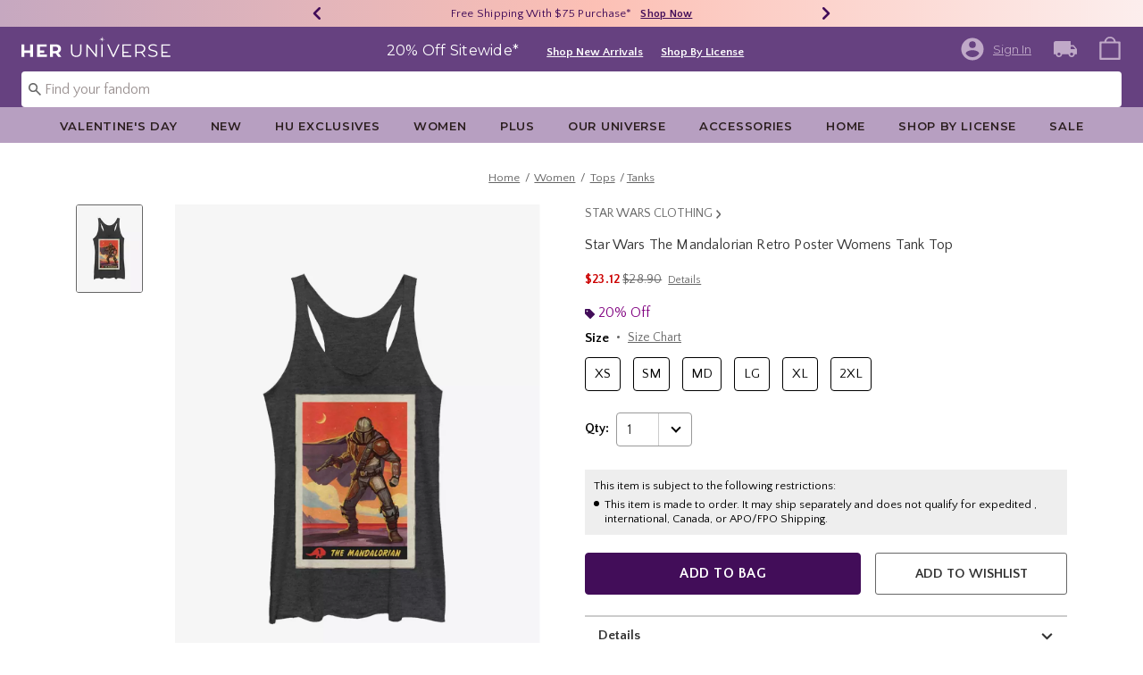

--- FILE ---
content_type: text/javascript; charset=utf-8
request_url: https://p.cquotient.com/pebble?tla=bbpf-Heruniverse&activityType=viewProduct&callback=CQuotient._act_callback0&cookieId=abDnsWXnC5oZYECnFEVbOrB3rn&userId=&emailId=&product=id%3A%3A12780879%7C%7Csku%3A%3A%7C%7Ctype%3A%3A%7C%7Calt_id%3A%3A&realm=BBPF&siteId=Heruniverse&instanceType=prd&locale=default&referrer=&currentLocation=https%3A%2F%2Fwww.heruniverse.com%2Fproduct%2Fstar-wars-the-mandalorian-retro-poster-womens-tank-top%2F12780879.html&ls=true&_=1769612257962&v=v3.1.3&fbPixelId=__UNKNOWN__&json=%7B%22cookieId%22%3A%22abDnsWXnC5oZYECnFEVbOrB3rn%22%2C%22userId%22%3A%22%22%2C%22emailId%22%3A%22%22%2C%22product%22%3A%7B%22id%22%3A%2212780879%22%2C%22sku%22%3A%22%22%2C%22type%22%3A%22%22%2C%22alt_id%22%3A%22%22%7D%2C%22realm%22%3A%22BBPF%22%2C%22siteId%22%3A%22Heruniverse%22%2C%22instanceType%22%3A%22prd%22%2C%22locale%22%3A%22default%22%2C%22referrer%22%3A%22%22%2C%22currentLocation%22%3A%22https%3A%2F%2Fwww.heruniverse.com%2Fproduct%2Fstar-wars-the-mandalorian-retro-poster-womens-tank-top%2F12780879.html%22%2C%22ls%22%3Atrue%2C%22_%22%3A1769612257962%2C%22v%22%3A%22v3.1.3%22%2C%22fbPixelId%22%3A%22__UNKNOWN__%22%7D
body_size: 372
content:
/**/ typeof CQuotient._act_callback0 === 'function' && CQuotient._act_callback0([{"k":"__cq_uuid","v":"abDnsWXnC5oZYECnFEVbOrB3rn","m":34128000},{"k":"__cq_bc","v":"%7B%22bbpf-Heruniverse%22%3A%5B%7B%22id%22%3A%2212780879%22%7D%5D%7D","m":2592000},{"k":"__cq_seg","v":"0~0.00!1~0.00!2~0.00!3~0.00!4~0.00!5~0.00!6~0.00!7~0.00!8~0.00!9~0.00","m":2592000}]);

--- FILE ---
content_type: application/x-javascript;charset=utf-8
request_url: https://sanalytics.hottopic.com/id?d_visid_ver=4.3.0&d_fieldgroup=A&mcorgid=33A90F985C014F620A495CF5%40AdobeOrg&mid=74548766440878423306765562065194526255&ts=1769612259121
body_size: -40
content:
{"mid":"74548766440878423306765562065194526255"}

--- FILE ---
content_type: text/javascript; charset=utf-8
request_url: https://r.cquotient.com/recs/bbpf-Heruniverse/pdp-top-products-to-product?callback=CQuotient._callback1&_device=mac&userId=&cookieId=abDnsWXnC5oZYECnFEVbOrB3rn&emailId=&anchors=id%3A%3A12780879%7C%7Csku%3A%3A%7C%7Ctype%3A%3A%7C%7Calt_id%3A%3A&slotId=pdp-recommendation-einstein-1&slotConfigId=PDP_Recommedner_1&slotConfigTemplate=slots%2Frecommendation%2Frecommendations.isml&ccver=1.03&realm=BBPF&siteId=Heruniverse&instanceType=prd&v=v3.1.3&json=%7B%22userId%22%3A%22%22%2C%22cookieId%22%3A%22abDnsWXnC5oZYECnFEVbOrB3rn%22%2C%22emailId%22%3A%22%22%2C%22anchors%22%3A%5B%7B%22id%22%3A%2212780879%22%2C%22sku%22%3A%22%22%2C%22type%22%3A%22%22%2C%22alt_id%22%3A%22%22%7D%5D%2C%22slotId%22%3A%22pdp-recommendation-einstein-1%22%2C%22slotConfigId%22%3A%22PDP_Recommedner_1%22%2C%22slotConfigTemplate%22%3A%22slots%2Frecommendation%2Frecommendations.isml%22%2C%22ccver%22%3A%221.03%22%2C%22realm%22%3A%22BBPF%22%2C%22siteId%22%3A%22Heruniverse%22%2C%22instanceType%22%3A%22prd%22%2C%22v%22%3A%22v3.1.3%22%7D
body_size: 917
content:
/**/ typeof CQuotient._callback1 === 'function' && CQuotient._callback1({"pdp-top-products-to-product":{"displayMessage":"pdp-top-products-to-product","recs":[{"id":"12801583","product_name":"Star Wars Episode IX The Rise Of Skywalker Jet Red Womens T-Shirt","image_url":"http://cdn.media.amplience.net/s/hottopic/12801583_hi","product_url":"https://www.heruniverse.com/product/star-wars-episode-ix-the-rise-of-skywalker-jet-red-womens-t-shirt/12801583.html"},{"id":"12782135","product_name":"Star Wars Episode IX: The Rise Of Skywalker Line Up Japanese Text Womens Tank Top","image_url":"http://cdn.media.amplience.net/s/hottopic/12782135_hi","product_url":"https://www.heruniverse.com/product/star-wars-episode-ix-the-rise-of-skywalker-line-up-japanese-text-womens-tank-top/12782135.html"},{"id":"12847780","product_name":"Star Wars Blue Ships Womens T-Shirt","image_url":"http://cdn.media.amplience.net/s/hottopic/12847780_hi","product_url":"https://www.heruniverse.com/product/star-wars-blue-ships-womens-t-shirt/12847780.html"},{"id":"13411570","product_name":"Star Wars Escalated Quickly Womens T-Shirt","image_url":"http://cdn.media.amplience.net/s/hottopic/13411570_hi","product_url":"https://www.heruniverse.com/product/star-wars-escalated-quickly-womens-t-shirt/13411570.html"},{"id":"12847885","product_name":"Star Wars Chewie Hair in the Wind Womens T-Shirt","image_url":"http://cdn.media.amplience.net/s/hottopic/12847885_hi","product_url":"https://www.heruniverse.com/product/star-wars-chewie-hair-in-the-wind-womens-t-shirt/12847885.html"},{"id":"13347124","product_name":"Star Wars The Mandalorian This Is The Way Silhouette Womens T-Shirt","image_url":"http://cdn.media.amplience.net/s/hottopic/13347124_hi","product_url":"https://www.heruniverse.com/product/star-wars-the-mandalorian-this-is-the-way-silhouette-womens-t-shirt/13347124.html"},{"id":"13349740","product_name":"Star Wars The Mandalorian The Child Ball Thief Womens T-Shirt","image_url":"http://cdn.media.amplience.net/s/hottopic/13349740_hi","product_url":"https://www.heruniverse.com/product/star-wars-the-mandalorian-the-child-ball-thief-womens-t-shirt/13349740.html"},{"id":"12788053","product_name":"Star Wars Episode IX The Rise Of Skywalker Droid Design Womens T-Shirt","image_url":"http://cdn.media.amplience.net/s/hottopic/12788053_hi","product_url":"https://www.heruniverse.com/product/star-wars-episode-ix-the-rise-of-skywalker-droid-design-womens-t-shirt/12788053.html"},{"id":"12966811","product_name":"Star Wars Lords Of The Dark Side Womens T-Shirt","image_url":"http://cdn.media.amplience.net/s/hottopic/12966811_hi","product_url":"https://www.heruniverse.com/product/star-wars-lords-of-the-dark-side-womens-t-shirt/12966811.html"},{"id":"13347082","product_name":"Star Wars The Mandalorian This Is The Way Red Script Womens T-Shirt","image_url":"http://cdn.media.amplience.net/s/hottopic/13347082_hi","product_url":"https://www.heruniverse.com/product/star-wars-the-mandalorian-this-is-the-way-red-script-womens-t-shirt/13347082.html"},{"id":"12833053","product_name":"Star Wars The Mandalorian Complicated Profession Womens T-Shirt","image_url":"http://cdn.media.amplience.net/s/hottopic/12833053_hi","product_url":"https://www.heruniverse.com/product/star-wars-the-mandalorian-complicated-profession-womens-t-shirt/12833053.html"},{"id":"13215994","product_name":"Star Wars The Mandalorian IG Poster Cowlneck Long-Sleeve Womens Top","image_url":"http://cdn.media.amplience.net/s/hottopic/13215994_hi","product_url":"https://www.heruniverse.com/product/star-wars-the-mandalorian-ig-poster-cowlneck-long-sleeve-womens-top/13215994.html"},{"id":"12781919","product_name":"Star Wars Episode IX The Rise Of Skywalker X-Wing Fighters Ninety Cowlneck Long-Sleeve Womens Top","image_url":"http://cdn.media.amplience.net/s/hottopic/12781919_hi","product_url":"https://www.heruniverse.com/product/star-wars-episode-ix-the-rise-of-skywalker-x-wing-fighters-ninety-cowlneck-long-sleeve-womens-top/12781919.html"},{"id":"12801511","product_name":"Star Wars Episode IX The Rise Of Skywalker Red Trooper Schematic Womens Tank Top","image_url":"http://cdn.media.amplience.net/s/hottopic/12801511_hi","product_url":"https://www.heruniverse.com/product/star-wars-episode-ix-the-rise-of-skywalker-red-trooper-schematic-womens-tank-top/12801511.html"},{"id":"12833006","product_name":"Star Wars Jedi Fallen Order Droid Art Cowlneck Long-Sleeve Womens Top","image_url":"http://cdn.media.amplience.net/s/hottopic/12833006_hi","product_url":"https://www.heruniverse.com/product/star-wars-jedi-fallen-order-droid-art-cowlneck-long-sleeve-womens-top/12833006.html"}],"recoUUID":"820cc5b4-cc03-4b7b-82fb-c076c1067457"}});

--- FILE ---
content_type: text/javascript; charset=utf-8
request_url: https://r.cquotient.com/recs/bbpf-Heruniverse/pdp-bottom-product-to-product?callback=CQuotient._callback2&_device=mac&userId=&cookieId=abDnsWXnC5oZYECnFEVbOrB3rn&emailId=&anchors=id%3A%3A12780879%7C%7Csku%3A%3A%7C%7Ctype%3A%3A%7C%7Calt_id%3A%3A&slotId=pdp-recommendation-einstein-2&slotConfigId=PDP_Recommedner_2&slotConfigTemplate=slots%2Frecommendation%2Frecommendations.isml&ccver=1.03&realm=BBPF&siteId=Heruniverse&instanceType=prd&v=v3.1.3&json=%7B%22userId%22%3A%22%22%2C%22cookieId%22%3A%22abDnsWXnC5oZYECnFEVbOrB3rn%22%2C%22emailId%22%3A%22%22%2C%22anchors%22%3A%5B%7B%22id%22%3A%2212780879%22%2C%22sku%22%3A%22%22%2C%22type%22%3A%22%22%2C%22alt_id%22%3A%22%22%7D%5D%2C%22slotId%22%3A%22pdp-recommendation-einstein-2%22%2C%22slotConfigId%22%3A%22PDP_Recommedner_2%22%2C%22slotConfigTemplate%22%3A%22slots%2Frecommendation%2Frecommendations.isml%22%2C%22ccver%22%3A%221.03%22%2C%22realm%22%3A%22BBPF%22%2C%22siteId%22%3A%22Heruniverse%22%2C%22instanceType%22%3A%22prd%22%2C%22v%22%3A%22v3.1.3%22%7D
body_size: 108
content:
/**/ typeof CQuotient._callback2 === 'function' && CQuotient._callback2({"pdp-bottom-product-to-product":{"displayMessage":"pdp-bottom-product-to-product","recs":[],"recoUUID":"49e67010-a8b5-484f-b6c4-f515f63bf7fd"}});